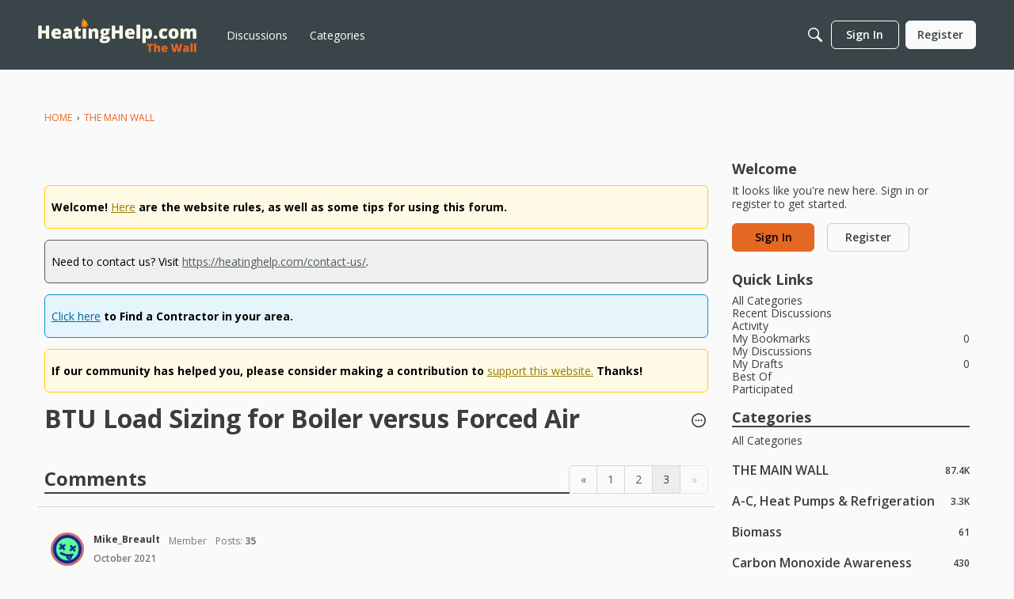

--- FILE ---
content_type: text/html; charset=utf-8
request_url: https://www.google.com/recaptcha/api2/aframe
body_size: 267
content:
<!DOCTYPE HTML><html><head><meta http-equiv="content-type" content="text/html; charset=UTF-8"></head><body><script nonce="ZJoWAejphl0Gzr9Uf1vOPw">/** Anti-fraud and anti-abuse applications only. See google.com/recaptcha */ try{var clients={'sodar':'https://pagead2.googlesyndication.com/pagead/sodar?'};window.addEventListener("message",function(a){try{if(a.source===window.parent){var b=JSON.parse(a.data);var c=clients[b['id']];if(c){var d=document.createElement('img');d.src=c+b['params']+'&rc='+(localStorage.getItem("rc::a")?sessionStorage.getItem("rc::b"):"");window.document.body.appendChild(d);sessionStorage.setItem("rc::e",parseInt(sessionStorage.getItem("rc::e")||0)+1);localStorage.setItem("rc::h",'1768677661571');}}}catch(b){}});window.parent.postMessage("_grecaptcha_ready", "*");}catch(b){}</script></body></html>

--- FILE ---
content_type: application/javascript; charset=utf-8
request_url: https://fundingchoicesmessages.google.com/f/AGSKWxVISVMQ1xRFpoXP_r8WJPTaUj9JvAr0gzUTM11K_MbyWDbGi_uwLOyyqA1F8Rip16DfgNAc6RVB649jqdXqD6m-Ebx1Egep1D8ruu7-v1O4t5k5Q1KEB64Wed0trwMRocMdkZaIQbzSSYLtJFHTGKXVuPYe1b6GVOI__f0OBARJ_JpCPhcHJjUZoMiZ/_-NewAd./railads./ads_script-/130x600-/adsfiles.
body_size: -1292
content:
window['1d7efdbb-5bec-4352-9d53-77e82a9521bb'] = true;